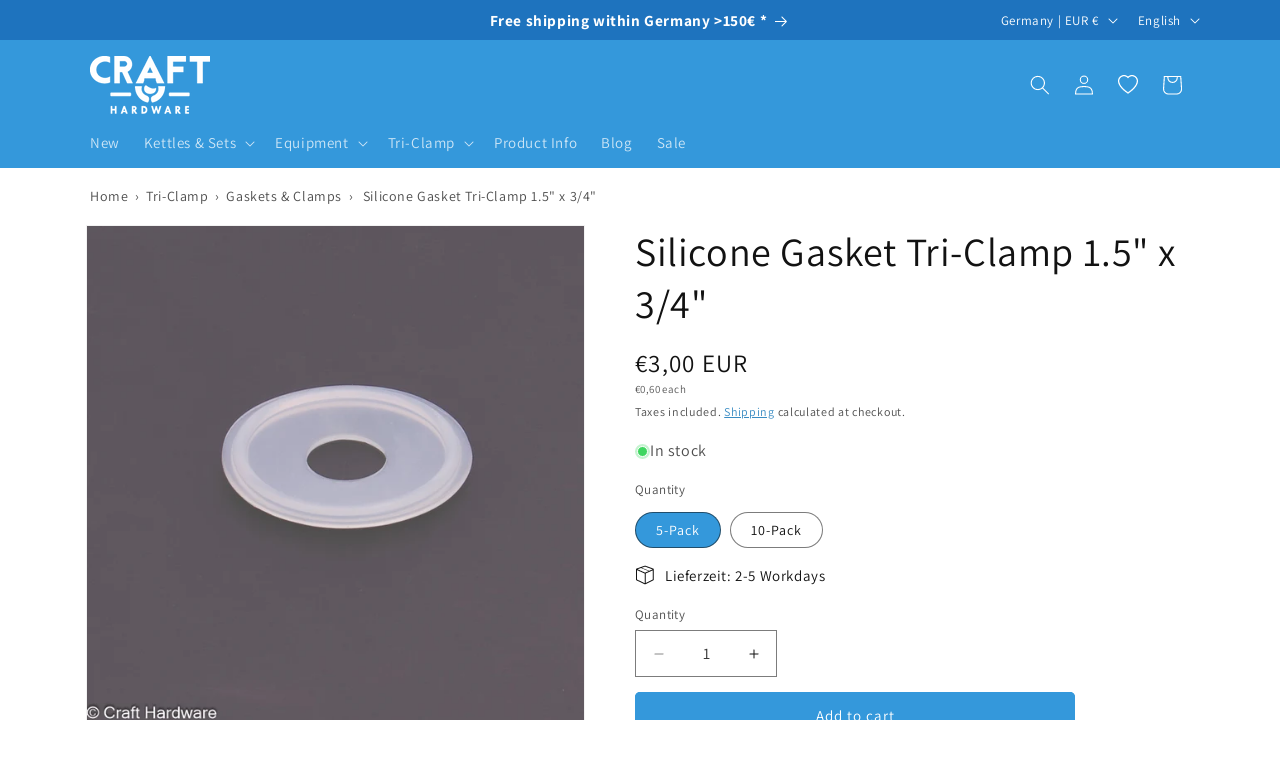

--- FILE ---
content_type: text/html; charset=UTF-8
request_url: https://www.modules4u.biz/shopify/exemptify/js/fix_prices_v1.js.php?shop=ch-test11.myshopify.com&country=DE&vat=19&off&style=Zm9udC1zaXplOiAxZW07Zm9udC13ZWlnaHQ6IG5vcm1hbDs=&inc_style=Zm9udC1zaXplOiAwLjhlbTtmb250LXdlaWdodDogbm9ybWFsOw==&eu_oss&vat_included_setting=true&tax_included=true&shop_currency=EUR&actual_currency=EUR&num_currencies=1&customer_exempt=&current_country=DE&
body_size: 185
content:
window.is_EU = false;var ev = new CustomEvent("ExemptifyLoaded");window.ExemptifyTriggerUpdate = function(){};window.customer_ip = "3.136.154.196";document.dispatchEvent(ev);